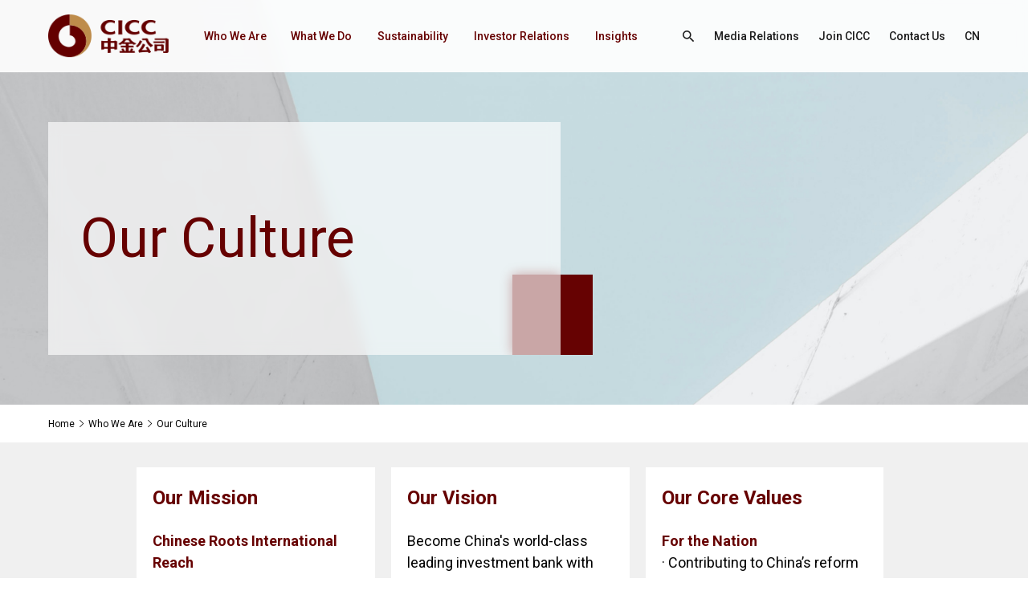

--- FILE ---
content_type: text/html;charset=UTF-8
request_url: https://en.cicc.com/who-we-are/core-values.html;jsessionid=23A62AE8C8533124728BA1DBBEAC5F2F
body_size: 5353
content:
<!DOCTYPE html>
<html>
<head>
  <meta charset="utf-8">
  <title>CICC</title>
  <meta name="keywords"/>
  <meta name="description"/>
  <meta http-equiv=X-UA-Compatible content="IE=edge,chrome=1">
  <meta content="width=device-width, initial-scale=1, maximum-scale=1, minimum-scale=1" name="viewport" />
  <script type="text/javascript" src="/static/js/all.js"></script>
  <script src="/static/js/layer/layer.js"></script>
  <script src="/static/layui/layui.js"></script>
  <link rel="stylesheet" href="/static/css/common.css?001" type="text/css" media="screen" />
  <link rel="stylesheet" href="/static/css/all.css" type="text/css" media="screen" />
  <link rel="stylesheet" href="/static/css/mmenu.css"/>
  <link rel="stylesheet" href="/static/css/kill-ie.css" />
  <link rel="stylesheet" href="/static/css/style.css?001" />
  <link rel="stylesheet" href="/static/layui/css/layui.css" />
  <script src="/front/layer/layer.js"></script>
  <script src="/front/ajax/ajaxHandler.min.js"></script>
</head>
<body>
<link rel="stylesheet" href="/static/css/innerQ.css"/>
<div id="page">
    <header class="header">
    <div class="header-box">
        <div class="m-width-wrap">
            <div class="ipd-20">
                <div class="logo-nav-link">
                    <div class="logo">
                        <a href="/;jsessionid=E90E6590FB8F853EC747220B4D6190BA">
                            <img src="/static/images/h-logo.png;jsessionid=E90E6590FB8F853EC747220B4D6190BA"/>
                        </a>
                    </div>
                    <div class="nav-box-link">
                        <nav id="menuPc">
                            <ul class="fixed">
                                <li _t_nav="wwa">
                                    <a href="/who-we-are/index.html;jsessionid=E90E6590FB8F853EC747220B4D6190BA"
                                       title="Who We Are">Who We Are</a>
                                </li>
                                <li _t_nav="wwd">
                                    <a href="/what-we-do/index.html;jsessionid=E90E6590FB8F853EC747220B4D6190BA"
                                       title="What We Do">What We Do</a>
                                </li>
                                <li _t_nav="stb">
                                    <a href="/sustainability/index.html;jsessionid=E90E6590FB8F853EC747220B4D6190BA"
                                       title="Sustainability">Sustainability</a>
                                </li>
                                <li _t_nav="ir">
                                    <a href="/investor-relations/index.html;jsessionid=E90E6590FB8F853EC747220B4D6190BA"
                                       title="Investor Relations">Investor Relations</a>
                                </li>
                                <li _t_nav="is">
                                    <a href="/insights/list_0_105_1.html;jsessionid=E90E6590FB8F853EC747220B4D6190BA"
                                       title="Insights">Insights</a>
                                </li>
                            </ul>
                        </nav>
                        <nav id="menuWap">
                            <ul class="fixed">
                                <li>
                                    <a href="/who-we-are/index.html;jsessionid=E90E6590FB8F853EC747220B4D6190BA"
                                       title="Who We Are">Who We Are</a>
                                    <i class="click-icon"></i>
                                    <ul>
                                        <li>
                                            <a href="/who-we-are/index.html;jsessionid=E90E6590FB8F853EC747220B4D6190BA">Overview</a>
                                        </li>
                                        <li>
                                            <a href="/who-we-are/our-strengths.html;jsessionid=E90E6590FB8F853EC747220B4D6190BA">Our Strengths</a>
                                        </li>
                                        <li>
                                            <a href="/who-we-are/our-locations.html;jsessionid=E90E6590FB8F853EC747220B4D6190BA">Our Locations</a>
                                        </li>
                                        <li>
                                            <a href="/who-we-are/core-values.html;jsessionid=E90E6590FB8F853EC747220B4D6190BA">Our Culture</a>
                                        </li>
                                        <li>
                                            <a href="/who-we-are/history.html;jsessionid=E90E6590FB8F853EC747220B4D6190BA">History</a>
                                        </li>
                                        <li>
                                            <a href="/who-we-are/awards.html;jsessionid=E90E6590FB8F853EC747220B4D6190BA">Awards</a>
                                        </li>
                                    </ul>
                                </li>
                                <li>
                                    <a href="/what-we-do/index.html;jsessionid=E90E6590FB8F853EC747220B4D6190BA"
                                       title="What We Do">What We Do</a>
                                    <i class="click-icon"></i>
                                    <ul>
                                        <li>
                                            <a href="/what-we-do/investment-banking.html;jsessionid=E90E6590FB8F853EC747220B4D6190BA">Investment Banking</a>
                                        </li>
                                        <li>
                                            <a href="/what-we-do/fixed-income.html;jsessionid=E90E6590FB8F853EC747220B4D6190BA">Fixed Income</a>
                                        </li>
                                        <li>
                                            <a href="/what-we-do/private-equity-investment.html;jsessionid=E90E6590FB8F853EC747220B4D6190BA">Private Equity Investment</a>
                                        </li>
                                        <li>
                                            <a href="/what-we-do/index.html;jsessionid=E90E6590FB8F853EC747220B4D6190BA">Overview</a>
                                        </li>
                                        <li>
                                            <a href="/what-we-do/equities.html;jsessionid=E90E6590FB8F853EC747220B4D6190BA">Equities</a>
                                        </li>
                                        <li>
                                            <a href="/what-we-do/wealth-management.html;jsessionid=E90E6590FB8F853EC747220B4D6190BA">Wealth Management</a>
                                        </li>
                                        <li>
                                            <a href="/what-we-do/asset-management.html;jsessionid=E90E6590FB8F853EC747220B4D6190BA">Asset Management</a>
                                        </li>
                                        <li>
                                            <a href="/what-we-do/research.html;jsessionid=E90E6590FB8F853EC747220B4D6190BA">Research</a>
                                        </li>
                                    </ul>
                                </li>
                                <li>
                                    <a href="/sustainability/index.html;jsessionid=E90E6590FB8F853EC747220B4D6190BA"
                                       title="Sustainability">Sustainability</a>
                                    <i class="click-icon"></i>
                                    <ul>
                                        <li>
                                            <a href="/sustainability/index.html;jsessionid=E90E6590FB8F853EC747220B4D6190BA">Overview</a>
                                        </li>
                                        <li>
                                            <a href="/sustainability/sustainable-business-practices.html;jsessionid=E90E6590FB8F853EC747220B4D6190BA">Sustainable Business Practices</a>
                                        </li>
                                        <li>
                                            <a href="/sustainability/reports-and-insights.html;jsessionid=E90E6590FB8F853EC747220B4D6190BA">Reports and Insights</a>
                                        </li>
                                        <li>
                                            <a href="/sustainability/list_103_186_1.html;jsessionid=E90E6590FB8F853EC747220B4D6190BA"> CICC ESG</a>
                                        </li>
                                    </ul>
                                </li>
                                <li>
                                    <a href="/investor-relations/index.html;jsessionid=E90E6590FB8F853EC747220B4D6190BA"
                                       title="Investor Relations">Investor Relations</a>
                                    <i class="click-icon"></i>
                                    <ul>
                                        <li>
                                            <a href="/investor-relations/index.html;jsessionid=E90E6590FB8F853EC747220B4D6190BA">Overview</a>
                                        </li>
                                        <li>
                                            <a href="/investor-relations/financial-information.html;jsessionid=E90E6590FB8F853EC747220B4D6190BA">Financial Information</a>
                                        </li>
                                        <li>
                                            <a href="/investor-relations/list_134_126_1.html;jsessionid=E90E6590FB8F853EC747220B4D6190BA">Corporate Governance</a>
                                        </li>
                                        <li>
                                            <a href="/investor-relations/content_135_290.html;jsessionid=E90E6590FB8F853EC747220B4D6190BA">Information Disclosure</a>
                                        </li>
                                        <li>
                                            <a href="/investor-relations/stock-information.html;jsessionid=E90E6590FB8F853EC747220B4D6190BA">Stock Information</a>
                                        </li>
                                        <li>
                                            <a href="/investor-relations/investor-calendar.html;jsessionid=E90E6590FB8F853EC747220B4D6190BA"> Investor Calendar</a>
                                        </li>
                                        <li>
                                            <a href="/investor-relations/contact-us.html;jsessionid=E90E6590FB8F853EC747220B4D6190BA">Contact Us</a>
                                        </li>
                                        <li>
                                            <a href="/investor-relations/fraud-alert.html;jsessionid=E90E6590FB8F853EC747220B4D6190BA">Fraud Alert</a>
                                        </li>
                                    </ul>
                                </li>
                                <li>
                                    <a href="/insights/list_0_105_1.html;jsessionid=E90E6590FB8F853EC747220B4D6190BA"
                                       title="Insights">Insights</a>
                                    <i class="click-icon"></i>
                                    <ul>
                                        <li>
                                            <a href="/insights/list_0_105_1.html;jsessionid=E90E6590FB8F853EC747220B4D6190BA">Overview</a>
                                        </li>
                                        <li>
                                            <a href="/insights/list_0_105_1.html;jsessionid=E90E6590FB8F853EC747220B4D6190BA">All Articles</a>
                                        </li>
                                    </ul>
                                </li>
                                <li class="no-br mt-20">
                                    <div class="search-hc-box">
                                        <div class="search-icon">
                                            <i class="iconfont icon-sousuo"></i>
                                        </div>
                                        <div class="input-submit">
                                            <input type="text" placeholder="Search this site">
                                            <button>Search</button>
                                            <div class="btn-clear">
                                                <span class="icon-bar top"></span>
                                                <span class="icon-bar middle"></span>
                                                <span class="icon-bar bottom"></span>
                                            </div>
                                        </div>
                                    </div>
                                </li>
                                <li class="no-br">
                                    <a href="/media-relations/index.html;jsessionid=E90E6590FB8F853EC747220B4D6190BA"
                                       title="Media Relations">Media Relations</a>
                                </li>
                                <li class="no-br">
                                    <a href="/join-cicc/index.html;jsessionid=E90E6590FB8F853EC747220B4D6190BA"
                                       title="Join CICC">Join CICC</a>
                                </li>
                                <li class="no-br">
                                    <a href="/contact-us/index.html;jsessionid=E90E6590FB8F853EC747220B4D6190BA"
                                       title="Contact Us">Contact Us</a>
                                </li>
                            </ul>
                        </nav>
                        <div class="link-box">

                            <!-- <div class="search-head flex flex-a-c">
                                <input type="text" name="title" required lay-verify="required" placeholder="Search"
                                       autocomplete="off" class="layui-input text-search">

                                <button type="button" class="layui-btn f-18 btn-search" lay-filter="demo1"><i
                                        class="iconfont icon-sousuo"></i></button>
                            </div> -->
							<a href="javascript:;" class="share index-ss-btn">
								<i class="iconfont icon-sousuo"></i>
							</a>
                            <a href="/media-relations/index.html;jsessionid=E90E6590FB8F853EC747220B4D6190BA"
                               title="Media Relations">Media Relations</a>
                            <a href="/join-cicc/index.html;jsessionid=E90E6590FB8F853EC747220B4D6190BA"
                               title="Join CICC">Join CICC</a>
                            <a href="/contact-us/index.html;jsessionid=E90E6590FB8F853EC747220B4D6190BA"
                               title="Contact Us">Contact Us</a>
                            <a href="https://www.cicc.com/">CN</a>
                        </div>
                    </div>
                </div>
            </div>
            <!--手机端导航按钮 start-->
            <a href="javascript:;" class="btn-nav">
                <span class="icon-bar top"></span>
                <span class="icon-bar middle"></span>
                <span class="icon-bar bottom"></span>
            </a>
            <!--手机端导航按钮 end-->
        </div>
    </div>
    <div class="child-box">
        <div id="wwa" class="child-wrap" _t_nav="wwa">
            <div class="m-width-content">
                <div class="ipd-20">
                    <div class="child-nav-fixed fixed">
                        <div class="pic">
                            <a href="https://en.cicc.com/who-we-are/;jsessionid=E90E6590FB8F853EC747220B4D6190BA">
                                <img src="/static/images/wwa-nav.jpg;jsessionid=E90E6590FB8F853EC747220B4D6190BA"/>
                            </a>
                        </div>
                        <div class="c-nav">
                            <ul>
                                <li>
                                    <a href="/who-we-are/index.html;jsessionid=E90E6590FB8F853EC747220B4D6190BA">Overview<i class=iconfont icon-xiangyoujiantou></i></a>
                                </li>
                                <li>
                                    <a href="/who-we-are/our-strengths.html;jsessionid=E90E6590FB8F853EC747220B4D6190BA">Our Strengths<i class=iconfont icon-xiangyoujiantou></i></a>
                                </li>
                                <li>
                                    <a href="/who-we-are/our-locations.html;jsessionid=E90E6590FB8F853EC747220B4D6190BA">Our Locations<i class=iconfont icon-xiangyoujiantou></i></a>
                                </li>
                                <li>
                                    <a href="/who-we-are/core-values.html;jsessionid=E90E6590FB8F853EC747220B4D6190BA">Our Culture<i class=iconfont icon-xiangyoujiantou></i></a>
                                </li>
                                <li>
                                    <a href="/who-we-are/history.html;jsessionid=E90E6590FB8F853EC747220B4D6190BA">History<i class=iconfont icon-xiangyoujiantou></i></a>
                                </li>
                                <li>
                                    <a href="/who-we-are/awards.html;jsessionid=E90E6590FB8F853EC747220B4D6190BA">Awards<i class=iconfont icon-xiangyoujiantou></i></a>
                                </li>
                            </ul>
                        </div>
                    </div>
                </div>
            </div>
        </div>
        <div id="wwd" class="child-wrap" _t_nav="wwd">
            <div class="m-width-content">
                <div class="ipd-20">
                    <div class="child-nav-fixed fixed">
                        <div class="pic">
                            <a href="https://en.cicc.com/who-we-are/;jsessionid=E90E6590FB8F853EC747220B4D6190BA">
                                <img src="/static/images/wwd-nav.jpg;jsessionid=E90E6590FB8F853EC747220B4D6190BA"/>
                            </a>
                        </div>
                        <div class="c-nav">
                            <ul>
                                <li>
                                    <a href="/what-we-do/investment-banking.html;jsessionid=E90E6590FB8F853EC747220B4D6190BA">Investment Banking<i class=iconfont icon-xiangyoujiantou></i></a>
                                </li>
                                <li>
                                    <a href="/what-we-do/fixed-income.html;jsessionid=E90E6590FB8F853EC747220B4D6190BA">Fixed Income<i class=iconfont icon-xiangyoujiantou></i></a>
                                </li>
                                <li>
                                    <a href="/what-we-do/private-equity-investment.html;jsessionid=E90E6590FB8F853EC747220B4D6190BA">Private Equity Investment<i class=iconfont icon-xiangyoujiantou></i></a>
                                </li>
                                <li>
                                    <a href="/what-we-do/index.html;jsessionid=E90E6590FB8F853EC747220B4D6190BA">Overview<i class=iconfont icon-xiangyoujiantou></i></a>
                                </li>
                                <li>
                                    <a href="/what-we-do/equities.html;jsessionid=E90E6590FB8F853EC747220B4D6190BA">Equities<i class=iconfont icon-xiangyoujiantou></i></a>
                                </li>
                                <li>
                                    <a href="/what-we-do/wealth-management.html;jsessionid=E90E6590FB8F853EC747220B4D6190BA">Wealth Management<i class=iconfont icon-xiangyoujiantou></i></a>
                                </li>
                                <li>
                                    <a href="/what-we-do/asset-management.html;jsessionid=E90E6590FB8F853EC747220B4D6190BA">Asset Management<i class=iconfont icon-xiangyoujiantou></i></a>
                                </li>
                                <li>
                                    <a href="/what-we-do/research.html;jsessionid=E90E6590FB8F853EC747220B4D6190BA">Research<i class=iconfont icon-xiangyoujiantou></i></a>
                                </li>
                            </ul>
                        </div>
                    </div>
                </div>
            </div>
        </div>
        <div id="stb" class="child-wrap" _t_nav="stb">
            <div class="m-width-content">
                <div class="ipd-20">
                    <div class="child-nav-fixed fixed">
                        <div class="pic">
                            <a href="https://en.cicc.com/who-we-are/;jsessionid=E90E6590FB8F853EC747220B4D6190BA">
                                <img src="/static/images/sust-nav.jpg;jsessionid=E90E6590FB8F853EC747220B4D6190BA"/>
                            </a>
                        </div>
                        <div class="c-nav">
                            <ul>
                                <li>
                                    <a href="/sustainability/index.html;jsessionid=E90E6590FB8F853EC747220B4D6190BA">Overview<i class=iconfont icon-xiangyoujiantou></i></a>
                                </li>
                                <li>
                                    <a href="/sustainability/sustainable-business-practices.html;jsessionid=E90E6590FB8F853EC747220B4D6190BA">Sustainable Business Practices<i class=iconfont icon-xiangyoujiantou></i></a>
                                </li>
                                <li>
                                    <a href="/sustainability/reports-and-insights.html;jsessionid=E90E6590FB8F853EC747220B4D6190BA">Reports and Insights<i class=iconfont icon-xiangyoujiantou></i></a>
                                </li>
                                <li>
                                    <a href="/sustainability/list_103_186_1.html;jsessionid=E90E6590FB8F853EC747220B4D6190BA"> CICC ESG<i class=iconfont icon-xiangyoujiantou></i></a>
                                </li>
                            </ul>
                        </div>
                    </div>
                </div>
            </div>
        </div>
        <div id="ir" class="child-wrap" _t_nav="ir">
            <div class="m-width-content">
                <div class="ipd-20">
                    <div class="child-nav-fixed fixed">
                        <div class="pic">
                            <a href="https://en.cicc.com/who-we-are/;jsessionid=E90E6590FB8F853EC747220B4D6190BA">
                                <img src="https://en.cicc.com/upload/image/2023/03/09/cff8b426-b1f1-446a-a400-388646999849.jpg;jsessionid=E90E6590FB8F853EC747220B4D6190BA"/>
                            </a>
                        </div>
                        <div class="c-nav">
                            <ul>
                                <li>
                                    <a href="/investor-relations/index.html;jsessionid=E90E6590FB8F853EC747220B4D6190BA">Overview<i class=iconfont icon-xiangyoujiantou></i></a>
                                </li>
                                <li>
                                    <a href="/investor-relations/financial-information.html;jsessionid=E90E6590FB8F853EC747220B4D6190BA">Financial Information<i class=iconfont icon-xiangyoujiantou></i></a>
                                </li>
                                <li>
                                    <a href="/investor-relations/list_134_126_1.html;jsessionid=E90E6590FB8F853EC747220B4D6190BA">Corporate Governance<i class=iconfont icon-xiangyoujiantou></i></a>
                                </li>
                                <li>
                                    <a href="/investor-relations/content_135_290.html;jsessionid=E90E6590FB8F853EC747220B4D6190BA">Information Disclosure<i class=iconfont icon-xiangyoujiantou></i></a>
                                </li>
                                <li>
                                    <a href="/investor-relations/stock-information.html;jsessionid=E90E6590FB8F853EC747220B4D6190BA">Stock Information<i class=iconfont icon-xiangyoujiantou></i></a>
                                </li>
                                <li>
                                    <a href="/investor-relations/investor-calendar.html;jsessionid=E90E6590FB8F853EC747220B4D6190BA"> Investor Calendar<i class=iconfont icon-xiangyoujiantou></i></a>
                                </li>
                                <li>
                                    <a href="/investor-relations/contact-us.html;jsessionid=E90E6590FB8F853EC747220B4D6190BA">Contact Us<i class=iconfont icon-xiangyoujiantou></i></a>
                                </li>
                                <li>
                                    <a href="/investor-relations/fraud-alert.html;jsessionid=E90E6590FB8F853EC747220B4D6190BA">Fraud Alert<i class=iconfont icon-xiangyoujiantou></i></a>
                                </li>
                            </ul>
                        </div>
                    </div>
                </div>
            </div>
        </div>
        <div id="is" class="child-wrap" _t_nav="is">
            <div class="m-width-content">
                <div class="ipd-20">
                    <div class="child-nav-fixed fixed">
                        <div class="pic">
                            <a href="https://en.cicc.com/who-we-are/;jsessionid=E90E6590FB8F853EC747220B4D6190BA">
                                <img src="https://en.cicc.com/upload/image/2023/03/09/5ae6c629-3d22-4fb9-bc43-8259f9ec24a5.jpg;jsessionid=E90E6590FB8F853EC747220B4D6190BA"/>
                            </a>
                        </div>
                        <div class="c-nav">
                            <ul>
                                <li>
                                    <a href="/insights/list_0_105_1.html;jsessionid=E90E6590FB8F853EC747220B4D6190BA">Overview<i
                                            class="iconfont icon-xiangyoujiantou"></i></a>
                                </li>
                                <li>
                                    <a href="/insights/list_0_105_1.html;jsessionid=E90E6590FB8F853EC747220B4D6190BA#AllInsights">All Articles<i
                                            class="iconfont icon-xiangyoujiantou"></i></a>
                                </li>
                            </ul>
                        </div>
                    </div>
                </div>
            </div>
        </div>
    </div>
	<div id="isear">
		<div class="nav-sear">
			<div class="s-form-box">
				<input type="text" class="text-search" placeholder="I want to search about...">
				<button class="btn-search"><span>SEARCH</span><i class="iconfont icon-sousuo"></i></button>
				<div class="i-close"><i class="iconfont icon-guanbi1"></i></div>
			</div>
		</div>
	</div>
</header>
    
    <!-- inner-banner start -->
    <div class="inner-banner">
        <div class="pic">
            <div class="img-box">
                <img src="https://en.cicc.com/upload/image/2023/04/04/f4448c0b-2ee9-4fe2-a691-a1020a7e1b4b.jpg;jsessionid=E90E6590FB8F853EC747220B4D6190BA" alt="Our Culture">
            </div>
        </div>
        <div class="in-content">
            <div class="m-width-wrap">
                <div class="ipd-20 fixed">
                    <div class="pop">
                        <div class="pop-inner">
                            <h6 class="f-88">Our Culture</h6>
                        </div>
                    </div>
                </div>
            </div>
        </div>
    </div>
    <!-- inner-banner end -->

    
    <!-- bread crumbs start-->
    <div class="crumbs-box">
    <div class="m-width-wrap">
<div class="ipd-20">
<div class="crumbs-flex">
       <a href="javascript:void(0);">Home</a>
<i class="iconfont icon-gengduo"></i>        <a href="/who-we-are/index.html">Who We Are</a>
<i class="iconfont icon-gengduo"></i>        <a href="/who-we-are/core-values.html">Our Culture</a>
    </div>
</div>
</div>
</div>
    <!-- bread crumbs end-->


    <section class="main">
        <div class="main-box">
            <div class="content-who-values">
                <div class='m-width-content'>
                    <div class='ipd-20'>
                        <div class="who-strenlist">
                            <!-- Swiper -->
                            <div class="swiper-container">
                                <div class="swiper-wrapper">

                                    <div class="swiper-slide w50">
                                        <div class="w-item">
                                            <div class="w-top">
                                                <h3 class="wow fadeInLeft f-24">Our Mission</h3>
                                                <div class="sub-tt f-18 wow fadeInRight"><span style="color:#660000;font-weight:bold;">Chinese Roots International Reach</span><br/>    As a China-based global investment bank, we strive to bridge China and the world by providing best-in-class services to both Chinese and overseas clients.</div>
                                            </div>
                                            <div class="imgshow wow fadeInUp">
                                                <div class="img-box">
                                                    <img src="https://en.cicc.com/upload/image/2023/05/15/104adff3-4a97-4633-820f-1f5f8e9c0bb8.jpg;jsessionid=E90E6590FB8F853EC747220B4D6190BA"
                                                         alt="Our Mission">
                                                </div>
                                            </div>
                                        </div>
                                    </div>

                                    <div class="swiper-slide w50">
                                        <div class="w-item">
                                            <div class="w-top">
                                                <h3 class="wow fadeInLeft f-24">Our Vision</h3>
                                                <div class="sub-tt f-18 wow fadeInRight">Become China's world-class leading investment bank with global reputation and comprehensive capabilities.</div>
                                            </div>
                                            <div class="imgshow wow fadeInUp">
                                                <div class="img-box">
                                                    <img src="https://en.cicc.com/upload/image/2023/05/15/549ef1cd-fd85-43b8-ae59-ea4cc5e56a73.jpg;jsessionid=E90E6590FB8F853EC747220B4D6190BA"
                                                         alt="Our Vision">
                                                </div>
                                            </div>
                                        </div>
                                    </div>

                                    <div class="swiper-slide w50">
                                        <div class="w-item">
                                            <div class="w-top">
                                                <h3 class="wow fadeInLeft f-24">Our Core Values</h3>
                                                <div class="sub-tt f-18 wow fadeInRight"><span style="color:#660000;font-weight:bold;">For the Nation</span><br/>· Contributing to China’s reform and opening-up.<br/>· Serving the economies of countries we operate in.<br/>· Creating a better future for all stakeholders.<br/><br/><span style="color:#660000;font-weight:bold;">By the People</span><br/>· Enriching livelihood through our work.<br/>· Investing in the growth and potential of our talent.<br/>· Valuing innovation and entrepreneurial spirit.<br/>· Respecting and empowering every employee.<br/><br/><span style="color:#660000;font-weight:bold;">Clients First</span><br/>· Client service is our unwavering priority.<br/>· Building long-term partnerships by delivering value-added solutions and services.<br/><br/><span style="color:#660000;font-weight:bold;">Diligence and Professionalism</span><br/>· Operating with the highest professional standards.<br/>· Building a team of globally minded, disciplined, and responsible financial professionals who embody our culture and strive for excellence.</div>
                                            </div>
                                            <div class="imgshow wow fadeInUp">
                                                <div class="img-box">
                                                    <img src="https://en.cicc.com/upload/image/2025/11/04/e46fc4f3-7855-4a8b-912a-e7a8cbda74f2.jpg;jsessionid=E90E6590FB8F853EC747220B4D6190BA"
                                                         alt="Our Core Values">
                                                </div>
                                            </div>
                                        </div>
                                    </div>
                                </div>
                            </div>
                            <div class="inner-waps-page">
                                <div class="swiper-pagination"></div>
                            </div>
                        </div>
                        <!-- list -->
                    </div><!--ipd--->
                </div><!--m-content-->
            </div>
            <!-- content -->
        </div>
    </section>
    <footer class="footer">
    <div class="footer-box">
        <div class="footer-top">
            <div class="m-width-wrap">
                <div class="ipd-20">
                    <div class="ft-box fixed">
                        <div class="f-logo">
                            <a href="/;jsessionid=E90E6590FB8F853EC747220B4D6190BA">
                                <img src="https://en.cicc.com/upload/image/2023/04/23/c30e9422-09da-421a-8083-9f85c1d9c9dc.png;jsessionid=E90E6590FB8F853EC747220B4D6190BA"/>
                            </a>
                        </div>
                        <div class="f-nav">
                            <dl>
                                <dt>
                                    <a href="/;jsessionid=E90E6590FB8F853EC747220B4D6190BA">About CICC</a>
                                </dt>
                                <dd>
                                    <a href="/who-we-are/index.html;jsessionid=E90E6590FB8F853EC747220B4D6190BA">Who We Are</a>
                                </dd>
                                <dd>
                                    <a href="/what-we-do/index.html;jsessionid=E90E6590FB8F853EC747220B4D6190BA">What We Do</a>
                                </dd>
                                <dd>
                                    <a href="/sustainability/index.html;jsessionid=E90E6590FB8F853EC747220B4D6190BA">Sustainability</a>
                                </dd>
                                <dd>
                                    <a href="/investor-relations/index.html;jsessionid=E90E6590FB8F853EC747220B4D6190BA">Investor Relations</a>
                                </dd>
                                <dd>
                                    <a href="/media-relations/index.html;jsessionid=E90E6590FB8F853EC747220B4D6190BA">Media Relations</a>
                                </dd>
                                <dd>
                                    <a href="/insights/list_0_105_1.html;jsessionid=E90E6590FB8F853EC747220B4D6190BA">Insights</a>
                                </dd>
                            </dl>
                            <dl>
                                <dt>
                                    <a href="##">Support</a>
                                </dt>
                                <dd>
                                    <a href="/join-cicc/index.html;jsessionid=E90E6590FB8F853EC747220B4D6190BA">Join CICC</a>
                                </dd>
                                <dd>
                                    <a href="/contact-us/index.html;jsessionid=E90E6590FB8F853EC747220B4D6190BA">Contact Us</a>
                                </dd>
                                <dd>
                                    <a href="/other/content285.html;jsessionid=E90E6590FB8F853EC747220B4D6190BA">Copyright</a>
                                </dd>
                                <dd>
                                    <a href="/other/content297.html;jsessionid=E90E6590FB8F853EC747220B4D6190BA">Disclaimer</a>
                                </dd>
                                <dd>
                                    <a href="/other/links.html;jsessionid=E90E6590FB8F853EC747220B4D6190BA">Links</a>
                                </dd>
                                <dd>
                                    <a href="/other/sitemap.html;jsessionid=E90E6590FB8F853EC747220B4D6190BA">Sitemap</a>
                                </dd>
								<dd>
                                    <a href="/other/list_295_294_1.html;jsessionid=E90E6590FB8F853EC747220B4D6190BA">Anti-Bribery and Anti-Corruption Statement</a>
								</dd>
                            </dl>
                        </div>
                    </div>
                </div>
            </div>
        </div>
        <div class="footer-copy">
            <div class="m-width-wrap">
                <div class="ipd-20">
                    <div class="copy-flex">
                        <div class="c-left" >
                            <a href="/other/content275.html;jsessionid=E90E6590FB8F853EC747220B4D6190BA">Terms and Conditions</a>

                            <a href="/other/content275.html;jsessionid=E90E6590FB8F853EC747220B4D6190BA">Terms and Conditions</a>
                        </div>
                        <div class="c-right">
                            <p>Copyright © 2022 China International Capital Corporation Limited. All Rights Reserved</p>
                        </div>
                    </div>
                </div>
            </div>
        </div>
        <script>
var _hmt = _hmt || [];
(function() {
  var hm = document.createElement("script");
  hm.src = "https://hm.baidu.com/hm.js?ea8e1f649766983f7078bdf6db3e61da";
  var s = document.getElementsByTagName("script")[0]; 
  s.parentNode.insertBefore(hm, s);
})();
</script>
        
    </div>
</footer>
    <!--[if lte IE 11]>
    <div class="（⊙.⊙）" id="kill-ie">
        <div class="（//▽//）"></div>
        <div class="o_O">
            <a class="ฅ’ω’ฅ" href="javascript:/*ฅ’ω’ฅ*/;"
               onclick="document.getElementById('kill-ie').parentNode.removeChild(document.getElementById('kill-ie'))"></a>
            <div class="๑乛◡乛๑">Your current browser version is too low, there is a security risk, it is recommended
                that you upgrade your browser
            </div>
            <div class="(*^__^*)">
                <a class="^O^" data-rel="chrome" href="https://www.google.cn/intl/zh-CN/chrome/browser/desktop/"
                   target="_blank" title="Download chrome">
                </a>
                <a class="^O^" data-rel="firefox" href="https://www.mozilla.org/zh-CN/firefox/new/" target="_blank"
                   title="Download firefox">
                </a>
            </div>
        </div>
    </div>
    <![endif]-->
</div>

<script type="text/javascript" src="/static/js/css-vars-ponyfill@2.js"></script>
<script>cssVars();</script>

<script src="/static/js/common.js?001"></script>
<script src="/static/js/inner.js?001"></script>
</body>
</html>

--- FILE ---
content_type: text/css
request_url: https://en.cicc.com/static/css/kill-ie.css
body_size: 1061
content:
@charset "utf-8";
.（⊙\.⊙） {
	/* display:none; */
	position: fixed;
	top: 50%;
	left: 50%;
	width: 540px;
	height: 160px;
	margin: -171px -270px;
	z-index: 2001;
	-webkit-user-select: none;
	-moz-user-select: none;
	-ms-user-select: none;
	user-select: none;
}

.（⊙\.⊙） .ฅ’ω’ฅ {
	right: 6px;
	top: 7px
}

.（⊙\.⊙） .\:-O,
.（⊙\.⊙） .ฅ’ω’ฅ {
	position: absolute;
	width: 30px;
	height: 30px
}

.（⊙\.⊙） .\:-O {
	right: 7px;
	top: 5px
}

.（⊙\.⊙） .（\/\/▽\/\/） {
	position: fixed;
	top: 0;
	left: 0;
	right: 0;
	bottom: 0;
	background: #000;
	opacity: .5;
	filter: Alpha(opacity=50);
	z-index: 2000
}

.（⊙\.⊙） .o_O {
	position: relative;
	top: 50%;
	left: 50%;
	width: 540px;
	height: 160px;
	margin: -171px -270px;
	padding-top: 100px;
	background: url(../images/kill-ie-bg.png) no-repeat;
	z-index: 2001
}

.（⊙\.⊙） .o_O .๑乛◡乛๑ {
	margin-top: 12px;
	padding:0 10px;
	font-size: 18px;
	font-weight: 400;
	line-height: 20px;
	text-align: center;
	color: #414141
}

.（⊙\.⊙） .o_O .\(\*\^__\^\*\) {
	margin: 24px 37px 0;
	text-align: justify;
	text-justify: distribute-all-lines;
	font-size: 0
}

.（⊙\.⊙） .o_O .\(\*\^__\^\*\):after {
	display: inline-block;
	width: 100%;
	content: " "
}

.（⊙\.⊙） .o_O .\(\*\^__\^\*\) .\^O\^ {
	display: inline-block;
	vertical-align: middle;
	width: 216px;
	height: 61px
}

.（⊙\.⊙） .o_O .\(\*\^__\^\*\) .\^O\^[data-rel=chrome] {
	background: url(../images/kill-ie-icon-01.png) no-repeat
}

.（⊙\.⊙） .o_O .\(\*\^__\^\*\) .\^O\^[data-rel=firefox] {
	background: url(../images/kill-ie-icon-02.png) no-repeat
}

.（⊙\.⊙） .o_O .\(¬､¬\) {
	margin: 48px 48px 0 73px
}
.（⊙\.⊙） .o_O .\(¬､¬\) .\(๑ŐдŐ\)b {
	overflow: hidden;
	text-align: center
}

.（⊙\.⊙） .o_O .\(¬､¬\) .✿◡‿◡ {
	margin: 37px 0 0;
	font-size: 18px;
	line-height: 1;
	color: #666
}

.（⊙\.⊙） .o_O .\(¬､¬\) .︶ε╰✿ {
	display: block;
	margin: 20px auto 0;
	width: 182px;
	height: 33px;
	background: url(//shark2.douyucdn.cn/front-publish/sdk-file-master/down_btn_ac4fd9f.png) no-repeat
}

.acie .（⊙\.⊙）,
.ie8 .（⊙\.⊙） {
	display: block
}

.ignoreLowVersions .（⊙\.⊙） {
	display: none
}